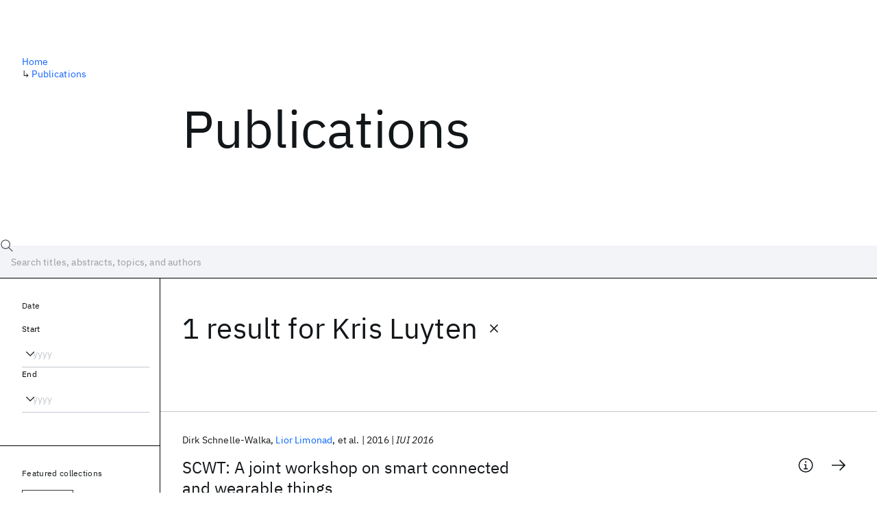

--- FILE ---
content_type: application/javascript; charset=UTF-8
request_url: https://research.ibm.com/_next/static/chunks/7436-e1cddc30a65a44b4.js
body_size: 3318
content:
(self.webpackChunk_N_E=self.webpackChunk_N_E||[]).push([[7436],{4279:(e,t,r)=>{"use strict";r.d(t,{A:()=>g});var i=r(37876),l=r(15039),n=r.n(l),a=r(9581),s=r(14232),o=r(50389),_=r(46673),c=r(13219),u=r(15069),p=r.n(u);let d=e=>{let{children:t,className:r,contentClassName:l,open:u}=e,[d,m]=(0,s.useState)(),[x,g]=(0,a.W)(),h=(0,s.useCallback)(()=>m(x?.height),[x]),k=(0,s.useCallback)(()=>m(void 0),[]);return(0,i.jsx)(o.A,{addEndListener:_.A,classNames:(0,c.A)(p(),"container"),in:u,onEnter:h,onEntered:k,onExit:h,onExited:k,children:(0,i.jsx)("div",{className:n()(r,p().container,p()[`container_open_${u}`]),style:null==d?void 0:{"--height":`${d}px`},children:(0,i.jsx)("div",{className:n()(l),ref:g,children:t})})})};var m=r(97563),x=r.n(m);let g=e=>{let{children:t,className:r,open:l}=e;return(0,i.jsx)(d,{className:n()(r,x().collapsible),contentClassName:x().content,open:l,children:t})}},6267:e=>{e.exports={list:"erAjw",list_layout_inline_breakpoint_sm:"XsMPR",item_layout_inline_breakpoint_sm:"tAqXo","list_layout_one-line_breakpoint_sm":"CbF1f","item_layout_one-line_breakpoint_sm":"_1Xc4y",list_layout_vertical_breakpoint_sm:"wbDCM",item_layout_vertical_breakpoint_sm:"bDGbX",list_layout_inline_breakpoint_md:"VPCjD",item_layout_inline_breakpoint_md:"SltpH","list_layout_one-line_breakpoint_md":"rwskB","item_layout_one-line_breakpoint_md":"_2L4ug",list_layout_vertical_breakpoint_md:"waRhx",item_layout_vertical_breakpoint_md:"_9kp2I",list_layout_inline_breakpoint_lg:"EfUdK",item_layout_inline_breakpoint_lg:"_2DU4h","list_layout_one-line_breakpoint_lg":"Pjeam","item_layout_one-line_breakpoint_lg":"RKLMK",list_layout_vertical_breakpoint_lg:"e90yg",item_layout_vertical_breakpoint_lg:"rQp5_",list_layout_inline_breakpoint_xlg:"_0Lo6Y",item_layout_inline_breakpoint_xlg:"dQwlz","list_layout_one-line_breakpoint_xlg":"voCtV","item_layout_one-line_breakpoint_xlg":"sacSN",list_layout_vertical_breakpoint_xlg:"NZx5r",item_layout_vertical_breakpoint_xlg:"XB7Ya",list_layout_inline_breakpoint_max:"GjInQ",item_layout_inline_breakpoint_max:"w2Nqu","list_layout_one-line_breakpoint_max":"bC_Vu","item_layout_one-line_breakpoint_max":"_75OjW",list_layout_vertical_breakpoint_max:"RIahc",item_layout_vertical_breakpoint_max:"uC739"}},9934:e=>{e.exports={heading:"eG9du"}},12355:(e,t,r)=>{"use strict";r.d(t,{A:()=>_});var i=r(37876),l=r(95403),n=r(94519),a=r(9934),s=r.n(a);let o={sm:"inline",lg:"vertical"},_=e=>{let{borderTop:t,children:r,heading:a,id:_,type:c,...u}=e;return(0,i.jsxs)(l.A,{borderTop:t,type:c,children:[(0,i.jsx)("h2",{className:s().heading,id:_,children:a}),(0,i.jsx)(n.A,{...u,layout:o}),r]})}},13219:(e,t,r)=>{"use strict";r.d(t,{A:()=>l});let i=["appear","appearActive","appearDone","enter","enterActive","enterDone","exit","exitActive","exitDone"],l=(e,t)=>Object.fromEntries(i.map(r=>[r,e[`${t}_${r}`]]))},15069:e=>{e.exports={container:"Vr9Tq",container_open_true:"_8tNxR",container_open_false:"_16ud0",container_enter:"Uj6kp",container_enterActive:"SgVkd",container_exit:"HOuER",container_exitActive:"lGM2B"}},18137:(e,t,r)=>{"use strict";r.d(t,{A:()=>i});let i=r(14232).memo},19362:e=>{e.exports={root:"WO5CO",heading:"_5EvRL",errorMsg:"C0l2s"}},29965:(e,t,r)=>{"use strict";r.d(t,{A:()=>l});var i=r(67401);let l=(e,t,r)=>{let l=(0,i.A)(t<=0?0:t-1,r);return{current:e,hasPrevPage:e>0,count:l+1,hasNextPage:e<l}}},35428:e=>{e.exports={dropdown:"IH1LF","dropdown_layout_with-toggle":"id4X7","dropdown_layout_with-dropdown-and-toggle":"iDp_0"}},37897:(e,t,r)=>{"use strict";r.d(t,{A:()=>c});var i=r(37876),l=r(2427),n=r(15039),a=r.n(n),s=r(14232),o=r(35428),_=r.n(o);let c=e=>{let{className:t,id:r,label:n,layout:o,onOpenChange:c,open:u=!1}=e,p=(0,s.useRef)(null);(0,s.useEffect)(()=>{let e=p.current;if(!e)return;let t=t=>{e&&t.target&&t.detail&&c(!u)};return e.addEventListener("click",t),()=>{e.removeEventListener("click",t)}},[c,u]);let d=(0,s.useCallback)(e=>{"Enter"===e.key&&c(!u)},[c,u]);return(0,i.jsx)(l.msM,{className:a()(t,_().dropdown,_()[`dropdown_layout_${o}`]),downshiftProps:{isOpen:u},id:r,items:[],label:n,onKeyUp:d,ref:p,size:"lg",titleText:""})}},39446:e=>{e.exports={group_type_compact:"sU9EM",group_type_filled:"oGtSN",group:"FOpJO"}},46673:(e,t,r)=>{"use strict";r.d(t,{A:()=>i});let i=(e,t)=>{let r=i=>{e===i.target&&(e.removeEventListener("transitionend",r),t())};e.addEventListener("transitionend",r)}},47581:e=>{e.exports={tag:"B_LFv"}},50032:e=>{e.exports={tag:"qvDkO"}},57115:(e,t,r)=>{"use strict";r.d(t,{A:()=>p});var i=r(37876),l=r(2427),n=r(15039),a=r.n(n),s=r(14232),o=r(40421),_=r(17858),c=r(19362),u=r.n(c);let p=e=>{let{className:t,error:r,refetch:n}=e,[c,p]=(0,s.useState)(!1),d=(e=>{if("networkError"in e){let{networkError:t}=e;return!(0,_.A)(t)||"statusCode"in t?"Our server returned an error.":"We have trouble reaching our servers."}return"Our server returned invalid response."})(r);return(0,i.jsxs)("div",{className:a()(t,u().root),children:[(0,i.jsx)("div",{className:u().heading,children:"Sorry, an error occurred when loading"}),(0,i.jsxs)("p",{className:u().errorMsg,children:[d," Please try again."]}),c?(0,i.jsx)(l.OuH,{status:"active",description:"Retrying..."}):(0,i.jsx)(o.A,{kind:"secondary",onClick:()=>{p(!0),n().finally(()=>{p(!1)})},children:"Retry"})]})}},57641:(e,t,r)=>{"use strict";r.d(t,{A:()=>i});let i=(e,t)=>e<1||!Number.isInteger(e)?0:t.firstPageLimit+(e-1)*t.followUpPageLimit},66326:(e,t,r)=>{"use strict";r.d(t,{A:()=>p});var i=r(37876),l=r(27664),n=r(15039),a=r.n(n),s=r(48230),o=r.n(s),_=r(89099),c=r(77399),u=r.n(c);let p=e=>{let{className:t,pageInfo:{current:r,count:n,hasPrevPage:s,hasNextPage:c},queryKey:p,replaceHistory:d}=e,m=(0,_.useRouter)(),x=e=>{let t=e<1?void 0:(e+1).toString(),r={...m.query};return t?r[p]=t:delete r[p],{pathname:m.pathname,query:r}},g=n-1,h=[...new Set([0,Math.max(0,r-1),r,Math.min(g,r+1),g])],k=h[1]-h[0];k>=3?h.splice(1,0,-1):2===k&&h.splice(1,0,r-2);let v=h[h.length-1]-h[h.length-2];if(v>=3?h.splice(-1,0,-1):2===v&&h.splice(-1,0,r+2),h.length<=1)return null;let y={replace:d,shallow:!0,scroll:!1};return(0,i.jsx)("nav",{"aria-label":"pagination",className:a()(t,u().root),children:(0,i.jsxs)("ul",{className:u().list,children:[s&&(0,i.jsx)("li",{children:(0,i.jsx)(o(),{...y,"aria-label":"Previous page",className:u().iconLink,href:x(r-1),children:(0,i.jsx)(l.JG,{size:24})})}),h.map(e=>(0,i.jsx)("li",{children:-1===e?(0,i.jsx)("div",{className:u().ellipses,children:"..."}):(0,i.jsx)(o(),{...y,"aria-current":e===r?"location":void 0,className:u().numberLink,href:x(e),children:e+1})},e)),c&&(0,i.jsx)("li",{children:(0,i.jsx)(o(),{...y,"aria-label":"Next page",className:u().iconLink,href:x(r+1),children:(0,i.jsx)(l.c_,{size:24})})})]})})}},67401:(e,t,r)=>{"use strict";r.d(t,{A:()=>i});let i=(e,t)=>{let r=e-t.firstPageLimit;return r<0?0:Math.floor(r/t.followUpPageLimit)+1}},67417:e=>{e.exports={tag:"JPTsZ"}},77399:e=>{e.exports={root:"Zic58",list:"vno_S",iconLink:"_3ImIJ",numberLink:"rd4iw",ellipses:"t4YZj"}},85367:(e,t,r)=>{"use strict";r.d(t,{A:()=>n});var i=r(17858),l=r(88311);let n=(e,t)=>(0,i.A)(t)?(0,l.A)(e,t):t},94519:(e,t,r)=>{"use strict";r.d(t,{A:()=>E});var i=r(37876),l=r(15039),n=r.n(l),a=r(31845),s=r(85367),o=r(18137),_=r(6267),c=r.n(_),u=r(14232),p=r(2427),d=r(95062),m=r(17858);let x=e=>{if(!(0,m.A)(e))return;let{propTypes:t}=e;(0,m.A)(t)&&(t.type=d.string)};var g=r(50032),h=r.n(g),k=r(47581),v=r.n(k);x(p.fJ8);let y=(0,u.forwardRef)((e,t)=>{let{className:r,type:l,...a}=e;return(0,i.jsx)(p.fJ8,{...a,className:n()(r,h().tag,v().tag),ref:t,type:l})});var b=r(48230),j=r.n(b),f=r(67417),A=r.n(f);x(p.jZg);let N=(0,u.forwardRef)((e,t)=>{let{className:r,href:l,...a}=e,s={...a,className:n()(r,h().tag,A().tag),"data-testid":"operational-tag",ref:t};return null!=l?(0,i.jsx)(p.jZg,{...s,as:j(),href:l}):(0,i.jsx)(p.jZg,{...s})});x(p.vwO);let w=(0,u.forwardRef)((e,t)=>{let{className:r,type:l,...a}=e;return(0,i.jsx)(p.vwO,{...a,className:n()(r,h().tag),ref:t,type:l})}),C=e=>{let{onClick:t,onClose:r,selected:l,tag:n}=e,{href:a,name:s,title:o,type:_="gray"}=n,c=(0,u.useCallback)(e=>t?.(n,e),[t,n]),p=(0,u.useCallback)(()=>r?.(n),[r,n]);return l?(0,i.jsx)(y,{onClose:p,text:s,type:(e=>{switch(e){case"green":return"green-30";case"outline":return"high-contrast";default:return e}})(_),title:o}):null!=a||null!=t?(0,i.jsx)(N,{href:a,onClick:c,text:s,type:_}):(0,i.jsx)(w,{type:_,children:s})},L=(e,t)=>a.A.map(r=>t((0,s.A)(r,e),r)),E=(0,o.A)(e=>{let{className:t,isTagSelected:r,items:l,layout:a="inline",onItemClick:s,onSelectedClear:o}=e;return(0,i.jsx)("ul",{className:n()(t,c().list,...L(a,(e,t)=>c()[`list_layout_${e}_breakpoint_${t}`])),children:l.map((e,t)=>(0,i.jsx)("li",{className:n()(...L(a,(e,t)=>c()[`item_layout_${e}_breakpoint_${t}`])),children:(0,i.jsx)(C,{onClick:s,onClose:o,selected:!!r?.(e,t),tag:e})},e.id))})})},95319:(e,t,r)=>{"use strict";r.d(t,{A:()=>o});var i=r(37876),l=r(15039),n=r.n(l),a=r(39446),s=r.n(a);let o=e=>{let{className:t,children:r,type:l}=e;return(0,i.jsx)("div",{className:n()(t,s().group,s()[`group_type_${l}`]),children:r})}},97563:e=>{e.exports={collapsible:"AfgG3",content:"kpySY"}}}]);